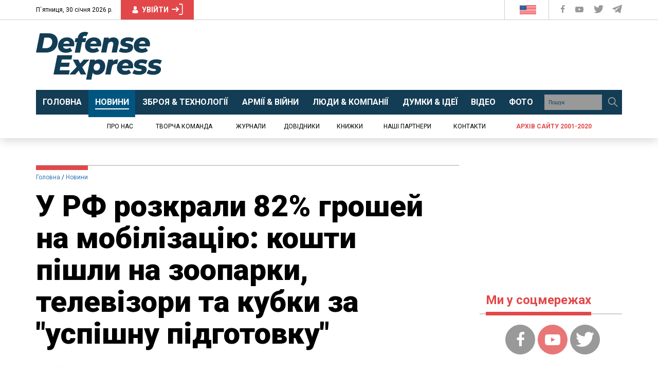

--- FILE ---
content_type: text/html; charset=utf-8
request_url: https://www.google.com/recaptcha/api2/aframe
body_size: 268
content:
<!DOCTYPE HTML><html><head><meta http-equiv="content-type" content="text/html; charset=UTF-8"></head><body><script nonce="aWK1Tkwdmz75sPPhKBWY4g">/** Anti-fraud and anti-abuse applications only. See google.com/recaptcha */ try{var clients={'sodar':'https://pagead2.googlesyndication.com/pagead/sodar?'};window.addEventListener("message",function(a){try{if(a.source===window.parent){var b=JSON.parse(a.data);var c=clients[b['id']];if(c){var d=document.createElement('img');d.src=c+b['params']+'&rc='+(localStorage.getItem("rc::a")?sessionStorage.getItem("rc::b"):"");window.document.body.appendChild(d);sessionStorage.setItem("rc::e",parseInt(sessionStorage.getItem("rc::e")||0)+1);localStorage.setItem("rc::h",'1769780154835');}}}catch(b){}});window.parent.postMessage("_grecaptcha_ready", "*");}catch(b){}</script></body></html>